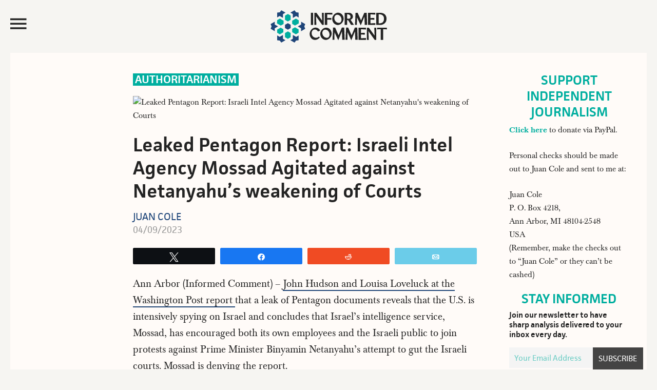

--- FILE ---
content_type: text/html; charset=UTF-8
request_url: https://www.juancole.com/2023/04/pentagon-netanyahus-weakening.html
body_size: 20722
content:
<!DOCTYPE html>
<html lang="en-US">
<head >
<meta charset="UTF-8" />
<meta name="viewport" content="width=device-width, initial-scale=1" /><title>  Leaked Pentagon Report: Israeli Intel Agency Mossad Agitated against Netanyahu&#8217;s weakening of Courts</title><link rel="preload" href="https://media.juancole.com/site/wp-content/themes/juancole2017/images/informed-comment-logo.svg" as="image" fetchpriority="high"><link rel="preload" href="http://img.youtube.com/vi/v_4mQ6Zn7Uc/0.jpg" as="image" fetchpriority="high"><link rel="preload" href="https://media.juancole.com/site/wp-content/themes/juancole2017/fonts/facit_regular-webfont.woff2" as="font" type="font/woff2" crossorigin><link rel="preload" href="https://media.juancole.com/site/wp-content/themes/juancole2017/fonts/facit_semibold-webfont.woff2" as="font" type="font/woff2" crossorigin><link rel="preload" href="https://media.juancole.com/site/wp-content/themes/juancole2017/fonts/Baskerville-Regular-webfont.woff2" as="font" type="font/woff2" crossorigin><link rel="preload" href="https://media.juancole.com/site/wp-content/themes/juancole2017/fonts/Baskerville-Bold-webfont.woff2" as="font" type="font/woff2" crossorigin><style id="perfmatters-used-css">html{font-family:sans-serif;-ms-text-size-adjust:100%;-webkit-text-size-adjust:100%;}body{margin:0;padding:0;}article,aside,details,figcaption,figure,footer,header,main,menu,nav,section,summary{display:block;}template,[hidden]{display:none;}a{background-color:transparent;-webkit-text-decoration-skip:objects;}a:active,a:hover{outline-width:0;}b,strong{font-weight:inherit;}b,strong{font-weight:bolder;}h1{font-size:2em;margin:.67em 0;}small{font-size:80%;}sub,sup{font-size:75%;line-height:0;position:relative;vertical-align:baseline;}sup{top:-.5em;}img{border-style:none;}button,input,optgroup,select,textarea{font:inherit;margin:0;}button,input{overflow:visible;}button,html [type="button"],[type="reset"],[type="submit"]{-webkit-appearance:button;}button::-moz-focus-inner,[type="button"]::-moz-focus-inner,[type="reset"]::-moz-focus-inner,[type="submit"]::-moz-focus-inner{border-style:none;padding:0;}button:-moz-focusring,[type="button"]:-moz-focusring,[type="reset"]:-moz-focusring,[type="submit"]:-moz-focusring{outline:1px dotted ButtonText;}[type="checkbox"],[type="radio"]{box-sizing:border-box;padding:0;}[type="number"]::-webkit-inner-spin-button,[type="number"]::-webkit-outer-spin-button{height:auto;}[type="search"]{-webkit-appearance:textfield;outline-offset:-2px;}[type="search"]::-webkit-search-cancel-button,[type="search"]::-webkit-search-decoration{-webkit-appearance:none;}::-webkit-input-placeholder{color:#00ae9f;opacity:.54;}::-webkit-file-upload-button{-webkit-appearance:button;font:inherit;}html,input[type="search"]{-webkit-box-sizing:border-box;-moz-box-sizing:border-box;box-sizing:border-box;}*,*:before,*:after{box-sizing:inherit;}.footer-newsletter .tnp-subscription input::-webkit-input-placeholder{color:#fff;opacity:1;}.footer-newsletter .tnp-subscription input::-moz-placeholder{color:#fff;opacity:1;}.footer-newsletter .tnp-subscription input::-ms-input-placeholder{color:#fff;opacity:1;}.footer-newsletter .tnp-subscription input::-moz-placeholder{color:#fff;opacity:1;}.author-box:before,.clear:before,.clearfix:before,.entry:before,.entry-content:before,.footer-widgets:before,.nav-primary:before,.nav-secondary:before,.pagination:before,.site-container:before,.site-footer:before,.site-header:before,.site-inner:before,.widget:before,.malinky-load-more:before,.wrap:before{content:" ";display:table;}.author-box:after,.clear:after,.clearfix:after,.entry:after,.entry-content:after,.footer-widgets:after,.nav-primary:after,.nav-secondary:after,.pagination:after,.site-container:after,.site-footer:after,.site-header:after,.site-inner:after,.widget:after,.malinky-load-more:after,.wrap:after{clear:both;content:" ";display:table;}html{font-size:62.5%;}@font-face{font-family:"facit";src:url("https://media.juancole.com/site/wp-content/themes/juancole2017/fonts/facit_bold-webfont.woff2") format("woff2");font-weight:700;font-style:normal;}@font-face{font-family:"facit";src:url("https://media.juancole.com/site/wp-content/themes/juancole2017/fonts/facit_semibold-webfont.woff2") format("woff2");font-weight:600;font-style:normal;}@font-face{font-family:"facit";src:url("https://media.juancole.com/site/wp-content/themes/juancole2017/fonts/facit_regular-webfont.woff2") format("woff2");font-weight:400;font-style:normal;}@font-face{font-family:"baskerville";src:url("https://media.juancole.com/site/wp-content/themes/juancole2017/fonts/Baskerville-Regular-webfont.woff2") format("woff2");font-weight:400;font-style:normal;}@font-face{font-family:"baskerville";src:url("https://media.juancole.com/site/wp-content/themes/juancole2017/fonts/Baskerville-Italic-webfont.woff2") format("woff2");font-weight:normal;font-style:italic;}@font-face{font-family:"baskerville";src:url("https://media.juancole.com/site/wp-content/themes/juancole2017/fonts/Baskerville-Bold-webfont.woff2") format("woff2");font-weight:700;font-style:normal;}@font-face{font-family:"baskerville";src:url("https://media.juancole.com/site/wp-content/themes/juancole2017/fonts/Baskerville-BoldItalic-webfont.woff2") format("woff2");font-weight:700;font-style:italic;}@font-face{font-family:"Ionicons-Optimized";src:url("https://media.juancole.com/site/wp-content/themes/juancole2017/fonts/ionicons.optimized.woff?v=2.0.0") format("woff");font-weight:normal;font-style:normal;}@font-face{font-family:"Ionicons";src:url("https://media.juancole.com/site/wp-content/themes/juancole2017/fonts/ionicons.woff?v=2.0.0") format("woff");font-weight:normal;font-style:normal;}#nav-open:before,#nav-close:before,.navmenu .widget_search:before{font:20px/1 "Ionicons-Optimized";font-weight:400;font-style:normal;font-variant:normal;text-transform:none;vertical-align:top;text-align:center;text-rendering:auto;-webkit-font-smoothing:antialiased;-moz-osx-font-smoothing:grayscale;display:inline-block;width:20px;height:20px;speak:none;}#nav-open:before{content:"";}#nav-close:before{content:"";}.navmenu .widget_search:before{content:"";}i.swp_rss_icon:before{content:"F";}body > div{font-size:1.6rem;}body{background-color:#f6f5f2;color:#232323;font-family:"baskerville",Georgia,serif;font-size:16px;font-size:1.6rem;font-weight:400;line-height:1.625;}#navmenu,.entry-cat,.home .entry-content,.single .entry-header .entry-meta,.home .entry-meta,.widget-title,.widget_fv_jc_donation_widget .inner-text-wrapper,.entry-footer,.author-box,.comment-header,.home-sidebar,.malinky-load-more a,.entry-header .entry-meta,.site-footer{font-family:"facit",sans-serif;}a,button,input:focus,input[type="button"],input[type="reset"],input[type="submit"],textarea:focus,.button{-webkit-transition:all .1s ease-in-out;-moz-transition:all .1s ease-in-out;-ms-transition:all .1s ease-in-out;-o-transition:all .1s ease-in-out;transition:all .1s ease-in-out;}::-moz-selection{background-color:#232323;color:#fff;}::selection{background-color:#232323;color:#fff;}a{color:#00ae9f;text-decoration:none;}a img{margin-bottom:-4px;}a:focus,a:hover{color:#232323;}.entry-content p a{border-bottom:2px solid #214677;color:#232323;}.entry-content p a:hover{border-bottom:2px solid transparent;color:#214677;}p{margin:0 0 24px;padding:0;}strong{font-weight:600;}ol,ul{margin:0;padding:0;}.left{float:left;}h1,h2,h3,h4,h5,h6{color:#232323;font-family:"facit",sans-serif;font-weight:600;line-height:1.2;margin:0 0 16px;}h1{font-size:36px;font-size:3.6rem;}h2{font-size:30px;font-size:3rem;}h3{font-size:24px;font-size:2.4rem;}h6{font-size:16px;font-size:1.6rem;}embed,iframe,img,object,video,.wp-caption{max-width:100%;}img{height:auto;}input,select,textarea{background-color:transparent;border:1px solid #00ae9f;box-shadow:none;color:#00ae9f;font-size:18px;font-size:1.8rem;font-family:"facit",sans-serif;padding:8px;width:100%;font-weight:400;}input[type="checkbox"],input[type="radio"],input[type="image"]{width:auto;}input:focus,textarea:focus{border:1px solid #999;outline:none;}::-moz-placeholder{color:#00ae9f;opacity:1;}::-webkit-input-placeholder{color:#00ae9f;}button,input[type="button"],input[type="reset"],input[type="submit"],.button,a.button,.entry-content .button,.entry-content .edd-submit.button.blue{background-color:#00ae9f;border:none;border-radius:0;box-shadow:none;color:#fff;cursor:pointer;font-family:"facit",sans-serif;font-size:24px;font-size:2.4rem;line-height:1;padding:14px;text-transform:uppercase;white-space:normal;width:auto;}button:focus,input:focus[type="button"],input:focus[type="reset"],input:focus[type="submit"],.button:focus,a.button:focus,.entry-content .button:focus,button:hover,input:hover[type="button"],input:hover[type="reset"],input:hover[type="submit"],.button:hover,a.button:hover,.entry-content .button:hover{background-color:#000;color:#fff;}.site-container button:disabled,.site-container button:disabled:hover,.site-container input:disabled,.site-container input:disabled:hover,.site-container input[type="button"]:disabled,.site-container input[type="button"]:disabled:hover,.site-container input[type="reset"]:disabled,.site-container input[type="reset"]:disabled:hover,.site-container input[type="submit"]:disabled,.site-container input[type="submit"]:disabled:hover{background-color:#ddd;border-width:0;color:#565656;cursor:not-allowed;}input[type="search"]::-webkit-search-cancel-button,input[type="search"]::-webkit-search-results-button{display:none;}.screen-reader-shortcut,.screen-reader-text,.screen-reader-text span{border:0;clip:rect(0,0,0,0);height:1px;overflow:hidden;position:absolute !important;width:1px;word-wrap:normal !important;}.genesis-nav-menu .search input[type="submit"]:focus,.screen-reader-shortcut:focus,.screen-reader-text:focus,.widget_search input[type="submit"]:focus{clip:auto !important;display:block;font-size:1em;font-weight:bold;height:auto;padding:20px 23px;text-decoration:none;width:auto;z-index:100000;}.screen-reader-shortcut:focus,.screen-reader-text:focus{background-color:#fff;}.site-container{width:100%;max-width:1600px;margin:0 auto;}.site-container-wrap{margin:0 auto 60px auto;padding:0 20px;}.site-inner{clear:both;}.content{float:right;width:76.5%;}.content-sidebar .content,.content-sidebar-sidebar .content{float:left;}.page-template-default .site-inner,.single .site-inner{background-color:#fffbf8;}.sidebar-primary{float:right;width:22%;}body:not(.home) .sidebar-primary{padding-top:40px;padding-right:30px;}.sidebar-primary .widget-title{text-align:center;}.sidebar-primary .tnp-field-email{width:70%;float:left;}.sidebar-primary .tnp-subscription input[type="email"]{padding:5px 10px;height:40px;}.sidebar-primary .tnp-field-button{width:30%;float:right;}div.tnp-subscription,form.tnp-subscription{display:block;margin:1em auto;max-width:500px;width:100%;}.tnp-subscription div.tnp-field{margin-bottom:.7em;border:0;padding:0;}.tnp-subscription label{display:block;color:inherit;font-weight:normal;line-height:normal;padding:0;margin:0;margin-bottom:.25em;font-size:.9em;}.tnp-subscription input[type=text],.tnp-subscription input[type=email],.tnp-subscription input[type=submit],.tnp-subscription select,.tnp-subscription textarea{width:100%;padding:.7em;display:block;border:1px;color:#444;border-color:#ddd;background-color:#f4f4f4;background-image:none;text-shadow:none;font-size:1em;margin:0;line-height:normal;box-sizing:border-box;}.tnp-subscription input.tnp-submit{background-color:#444;color:#fff;width:auto;height:auto;margin:0;display:inline-block;}.avatar{border-radius:50%;float:left;}.alignleft .avatar{margin-right:24px;}.alignright .avatar{margin-left:24px;}.search-form{overflow:hidden;position:relative;}.genesis-nav-menu .search input[type="submit"],.widget_search input[type="submit"]{border:0;clip:rect(0,0,0,0);height:1px;margin:-1px;padding:0;position:absolute;right:0;top:0;width:1px;}a.alignnone,img.alignnone{margin-bottom:20px;}.alignleft{float:left;text-align:left;}.alignright{float:right;text-align:right;}a.alignleft,a.alignnone,a.alignright{max-width:100%;}a.alignnone{display:inline-block;}a.alignleft,img.alignleft,.wp-caption.alignleft{margin:0 24px 16px 0;}a.alignright,img.alignright,.wp-caption.alignright{margin:0 0 24px 16px;}.archive-description,.author-box{margin:0;overflow:hidden;padding:20px 0;}.single .author-box{border-top:2px solid #00ae9f;border-bottom:2px solid #00ae9f;padding:20px 0;font-size:22px;font-size:2.2rem;}.title.author-name{font-weight:600;color:#1f467a;}.author-box h3{font-size:28px;font-size:2.8rem;}.author-box .left{width:120px;margin-right:24px;}.author-box .author-text{margin-left:144px;max-width:520px;}.author-box p{margin-bottom:0;}.author-box .avatar{margin-right:24px;}.entry-title{font-size:36px;font-size:3.6rem;line-height:1.2;}.single .entry-title{font-size:48px;font-size:4.8rem;}.entry-title a,.sidebar .widget-title a{color:#232323;}.entry-title a:focus,.entry-title a:hover{color:#00ae9f;}.widget-title{color:#00ae9f;font-size:26px;font-size:2.6rem;font-weight:600;margin-top:-2px;margin-bottom:6px;line-height:1.2;text-transform:uppercase;}.widget{word-wrap:break-word;}.genesis-skip-link{margin:0;}.genesis-skip-link li{height:0;width:0;list-style:none;}:focus{color:#333;outline:#ccc solid 1px;}.site-header{-webkit-transition:all .3s ease-in-out;-moz-transition:all .3s ease-in-out;transition:all .3s ease-in-out;}.site-header .wrap{padding:20px;-webkit-transition:all .3s ease-in-out;-moz-transition:all .3s ease-in-out;transition:all .3s ease-in-out;max-width:1600px;margin:0 auto;}.navmenu-toggle{float:left;width:20%;cursor:pointer;}.navmenu-toggle:hover{color:#00ae9f;}.nav-toggle{font-size:40px;color:#232323;display:block;max-height:51px;}#nav-open:before,#nav-close:before{font-size:42px;line-height:52px;}.title-area{float:left;width:60%;text-align:center;max-height:107px;}.site-title{font-weight:600;font-size:48px;font-size:4.8rem;line-height:1;margin:0;text-transform:uppercase;}.site-title a,.site-title a:focus,.site-title a:hover{color:#232323;}.site-description{color:#999;font-size:16px;font-size:1.6rem;font-weight:400;letter-spacing:2px;line-height:1;margin:10px 0 0;text-transform:uppercase;display:none;}.navmenu-hotspot{position:fixed;top:0;left:0;z-index:300;width:15px;height:100vh;}.navmenu-header{padding:20px;}#navmenu{position:fixed;top:0;left:-300px;right:auto;z-index:9999;background-color:#00ae9f;padding:0;height:100%;width:300px;overflow-x:hidden;transition:.4s;font-weight:600;font-size:22px;font-size:2.2rem;}#navmenu a{display:block;transition:.3s;text-decoration:none;color:#242424;}#navmenu a:hover,.navmenu-wrap .menu a:hover{color:#00ae9f;}#navmenu .about-menu a:hover{color:#fffbf8;}.navmenu li{list-style-type:none;}.navmenu-header,.navmenu-body{background-color:#fffbf8;}.navmenu-body{padding:0 20px 20px;text-transform:uppercase;display:block;transition:.25s;width:300px;}.about-menu{padding:20px 20px 0;}#navmenu .about-menu a{color:#fffef9;}#navmenu .about-menu a:hover{color:#242424;}.navmenu .widget_search{margin-bottom:14px;padding-left:48px;transition:.25s;}.navmenu .widget_search:before{font-family:"Ionicons-Optimized";color:#232323;float:left;margin:24px 0 0 -40px;font-size:40px;-moz-transform:scaleX(-1);-o-transform:scaleX(-1);-webkit-transform:scaleX(-1);transform:scaleX(-1);filter:FlipH;}.navmenu input[type="search"]{border:none;-webkit-box-shadow:none;-moz-box-shadow:none;box-shadow:none;background-color:#efefef;font-weight:400;font-size:16px;font-size:1.6rem;}#navmenu .simple-social-icons ul li a,#navmenu .simple-social-icons ul li a:hover,#navmenu .simple-social-icons ul li a:focus{color:#00ae9f;font-size:22px;}.navmenu .simple-social-icons ul li{float:left;list-style-type:none;width:1.8em;}.widget.simple-social-icons{margin-bottom:6px;}.simple-social-icons ul li a{font-size:22px;font-size:2.2rem;}.navmenu-footer{color:#fffef9;font-weight:400;font-size:16px;font-size:1.6rem;padding:20px;display:block;transition:.25s;width:300px;}.header-image .site-description,.header-image .site-title a{display:block;text-indent:-9999px;height:0;margin:0;}.header-image .site-title a{background-position:top center !important;background-size:contain !important;display:block;width:250px;height:63px;margin:0 auto;-webkit-transition:all .3s ease-in-out;-moz-transition:all .3s ease-in-out;transition:all .3s ease-in-out;}.widget-area{word-wrap:break-word;}.site-header .header-widget-area{float:right;text-align:right;width:20%;}.site-header .header-widget-area p:last-child{margin-bottom:0;}.site-header .widget-area li{list-style-type:none;}.site-header .search-form{float:right;margin:24px 5px 0 0;width:100%;}.fv-ga4-popular-posts ul{list-style-type:none;}.swp_popular_post,.fv-ga4-popular-posts ul li{counter-increment:popular-count;font-size:20px;font-size:2rem;font-weight:600;margin:0 0 20px;padding:1px 7px;background-color:#fdf9f5;}.swp_popular_post b,.fv-ga4-popular-posts ul li a{font-weight:600;}.widget .swp_popular_post a.swp_popularity,.fv-ga4-popular-posts ul li a{line-height:1.2;padding:7px 0 7px 36px;display:block;margin:20px 0;}.swp_popular_post a:before,.fv-ga4-popular-posts ul li a:before{content:counter(popular-count);display:block;float:left;width:30px;height:30px;font-weight:600;font-size:36px;font-size:3.6rem;line-height:38px;margin-left:-32px;color:#1f467a;}.menu .menu-item:focus{position:static;}.fv-list-of-posts .entry-title{padding:0;font-size:23px;font-size:2.3rem;}.fv-list-of-posts .entry-content,.fv-list-of-posts .entry-meta{padding:0;}.entry-cat{position:absolute;top:0;left:0;background-color:#00ae9f;font-size:14px;font-size:1.4rem;text-transform:uppercase;font-weight:600;}.single .entry-cat,.latest-posts .entry-cat,.home-two .entry-cat{position:relative;background-color:transparent;}.single .entry-cat{background-color:#00ae9f;color:#fff;font-size:22px;font-size:2.2rem;display:inline-block;margin-bottom:20px;line-height:1.2;vertical-align:top;}.entry-cat a{line-height:1;padding:5px 8px 4px;display:block;color:#fff;}.single .featured-image-class{padding-bottom:20px;}.featured-image-class img.alignnone{margin-bottom:0;}.single .entry-cat a{padding:1px 4px;color:#fff;}.entry-author{text-transform:uppercase;}.entry-author-name{color:#1f467a;}.entry{border-bottom:1px solid #e3e3e3;padding:40px;}.single .entry{border-bottom:0;}.entry-content ol,.entry-content p,.entry-content ul,.quote-caption{margin-bottom:26px;}.entry-content ol,.entry-content ul{margin-left:40px;}.entry-content ul li{list-style-type:disc;}.entry-content ol ol,.entry-content ul ul{margin-bottom:0;}.entry-content .search-form{margin-bottom:40px;width:50%;}.entry-meta{color:#999;font-size:17px;font-size:1.7rem;font-weight:500;text-transform:capitalize;}.single .entry-header .entry-meta{margin-bottom:0;}.single .fv-list-of-posts .entry-title,.entry.page .entry-title{font-size:38px;font-size:3.8rem;}.single .entry-author{font-size:20px;font-size:2rem;font-weight:400;line-height:1.2;clear:both;display:block;text-transform:uppercase;}.single .entry-time{font-size:18px;font-size:1.8rem;font-weight:400;color:#999;}aside.floating-donation-mobile{position:sticky;bottom:0;max-width:100%;transition:opacity 1s ease-in-out;}aside.floating-donation-mobile img{display:block;}@media only screen and (min-width: 480px){aside.floating-donation-mobile{display:none;}}.entry-header .entry-meta{margin-bottom:24px;}.entry-footer .entry-meta{border-top:1px dotted #e3e3e3;margin:0 -40px;padding:32px 0 8px;}.entry-categories,.entry-tags{display:block;}.after-entry{padding:20px;}.single .entry-content,.entry.page .entry-content{font-family:"baskerville",Georgia,serif;font-size:20px;font-size:2rem;}.entry.page .entry-content,.page-template-default .content .entry,.single .content .entry,.single .author-box,.single .footer-ad,.entry-comments,.juanc-after-author-box{max-width:750px;margin:0 0 24px auto;}.entry.page .entry-content,.page-template-default .content .entry .entry-content,.single .content .entry .entry-content{max-width:680px;}.after-entry li,.news-pro-home .content li,.sidebar li{list-style-type:none;margin-bottom:12px;padding-bottom:12px;word-wrap:break-word;}.after-entry li ul,.news-pro-home .content li ul,.sidebar li ul{border-top:1px dotted #e3e3e3;margin-top:12px;padding-top:12px;}.after-entry ul > li:last-child,.news-pro-home .content ul > li:last-child,.sidebar ul > li:last-child{border-bottom:none;margin-bottom:0;padding-bottom:0;}.after-entry .widget,.news-pro-home .content .widget{padding-bottom:20px;}.sidebar .widget{padding:0 5px 20px;}.site-footer{background-color:#00ae9f;border-top:1px solid #00ae9f;color:#efefef;font-size:14px;font-size:1.4rem;padding:20px 0;text-align:center;}.site-footer a{color:#efefef;}.site-footer a:focus,.site-footer a:hover{color:#f00;}.site-footer img{display:block;clear:both;margin:0 auto 10px;}.site-footer p{margin-bottom:0;opacity:.5;}.footer-newsletter{text-align:center;font-family:"facit",sans-serif;background-color:#00ae9f;color:#fff;padding:10px 10px 20px;}.footer-newsletter .tnp-subscription{max-width:100%;margin:0;text-align:left;}.footer-newsletter span{display:block;font-size:32px;font-size:3.2rem;margin:0 0 10px;}.footer-newsletter .tnp-subscription form{text-align:center;display:block;}.footer-newsletter .tnp-subscription label{display:inline-block;font-weight:400;font-size:18px;font-size:1.8rem;text-transform:uppercase;}.footer-newsletter .tnp-subscription div.tnp-field{display:inline-block;margin:0 10px;}.footer-newsletter .tnp-subscription input[type=text],.footer-newsletter .tnp-subscription input[type=email],.footer-newsletter .tnp-subscription input[type=submit]{width:auto;height:auto;padding:7px;display:inline-block;background-color:#00ae9f;color:#fff;font-size:18px;font-size:1.8rem;}.footer-newsletter .tnp-subscription input[type=email]{border-bottom:1px solid #fff;}.footer-newsletter .tnp-subscription input[type=submit]{border:1px solid #fff;}.footer-newsletter .tnp-subscription input[type=submit]{background-color:#00ae9f;}.footer-newsletter .tnp-subscription input[type=submit]:hover{background-color:#fff;color:#00ae9f;}@media only screen and (max-width: 1280px){.single .author-box{margin:0 40px 24px;}}@media only screen and (max-width: 1188px){.site-container-wrap{max-width:100%;}.site-title{margin-top:0;}.fv-list-of-posts .entry-content,.fv-list-of-posts .entry-meta{padding:0 10px;}.fv-list-of-posts .entry-title{font-size:22px;font-size:2.2rem;padding:0 10px;}}@media only screen and (max-width: 1023px){.site-container-wrap{width:100%;}.site-header .title-area,.site-header .widget-area{padding:0;}.header-image .site-title a{background-position:top center !important;}.genesis-nav-menu,.home-top .widget.ui-tabs .entry h2,.site-description,.site-header .title-area,.site-title{text-align:center;}.site-container-wrap{margin:16px auto;}.site-footer{padding:24px;}.content,.content-sidebar .content,.content-sidebar-sidebar .content,.sidebar-sidebar-content .sidebar-primary{border:none;}.content-sidebar .content{margin-bottom:18px;}.fv-list-of-posts .entry-title{font-size:22px;font-size:2.2rem;padding:0 12px;}.fv-list-of-posts .entry-content,.fv-list-of-posts .entry-meta{padding:0 12px;}.entry.page .entry-content,.page-template-default .content .entry,.single .content .entry,.author-box,.entry-comments{max-width:750px;margin:0 auto 24px;}.entry-footer .entry-meta{margin:0;}.single .author-box{max-width:660px;}}@media only screen and (max-width: 940px){.content,.content-sidebar-sidebar .content,.content-sidebar-sidebar .content-sidebar-wrap,.sidebar-content-sidebar .content,.sidebar-content-sidebar .content-sidebar-wrap,.sidebar-primary,.sidebar-secondary,.sidebar-sidebar-content .content,.sidebar-sidebar-content .content-sidebar-wrap,.site-inner,.wrap{width:100%;}.content-sidebar .content,.content-sidebar-sidebar .content{float:none;}.sidebar-primary{float:none;max-width:300px;margin:0 auto;}}@media only screen and (max-width: 768px){.footer-newsletter .tnp-subscription div.tnp-field{display:block;margin:0 10px 10px;}.footer-newsletter .tnp-subscription label{display:block;}.title-area{width:50%;}.navmenu-toggle,.site-header .header-widget-area{width:25%;}}@media only screen and (max-width: 600px){.header-image .site-title a,.header-image .site-header .site-title a{width:200px;height:56px;}.navmenu-toggle{width:27%;}.title-area{width:46%;}.single .entry-content,.entry.page .entry-content{font-size:21px;font-size:2.1rem;line-height:1.425;}.entry{padding:0;}.entry-title{font-size:26px;font-size:2.6rem;}.fv-list-of-posts .entry-title{font-size:22px;font-size:2.2rem;}}@media only screen and (max-width: 480px){.header-image .site-title a,.header-image .site-header .site-title a{width:150px;height:42px;}#nav-open:before,#nav-close:before{line-height:46px;}.title-area{width:40%;}.navmenu-toggle,.site-header .header-widget-area{width:25%;}.single .fv-list-of-posts .entry-title,.entry.page .entry-title{font-size:24px;font-size:2.4rem;}}@media only screen and (max-width: 425px){.fv-list-of-posts .entry-content p{margin-bottom:12px;}.footer-newsletter span{font-size:24px;font-size:2.4rem;}.single .entry-cat{font-size:17px;font-size:1.7rem;vertical-align:top;}.header-image .site-title a,.header-image .site-header .site-title a{width:130px;height:36px;}h2{font-size:24px;font-size:2.4rem;}.single .author-box{margin-left:12px;margin-right:12px;}.single .author-box{font-size:16px;font-size:1.6rem;}.author-box .left{width:80px;margin-right:12px;}.author-box .author-text{margin-left:96px;}.sidebar-primary .tnp-field-email{width:65%;}.sidebar-primary .tnp-field-button{width:35%;}}@media only screen and (max-width: 380px){.site-container-wrap{padding:0;}.navmenu-toggle,.site-header .header-widget-area{width:22%;}.title-area{width:48%;margin-top:4px;}}@media print{@page{size:auto;margin:20mm 25mm 20mm 25mm;}body{background:none !important;color:#232323;font-size:11pt;letter-spacing:0;margin:0;}.site,.site-header,.hentry,.site-content .entry-header,.site-content .entry-content,.site-content .entry-summary,.site-content .entry-meta,.page-content,.archive-header,.page-header,.site-inner,.contributor-info,.comments-area,.attachment .entry-attachment .attachment,.wrap{width:100%;max-width:100%;overflow:visible;}#site-header img,.nav-primary,.site-content nav,.edit-link,.page-links,.widget-area,.more-link,.post-format-archive-link,.comment-respond,.comment-list .reply,.comment-reply-login,#secondary,#footer-widgets,.site-footer a[rel="nofollow"],.fv-sharing-top,.fv-sharing-bottom,.entry-background{display:none;}.site-header{position:relative;top:0;background-color:transparent;background:none;page-break-after:avoid;}.title-area{padding:10px 0;width:100%;}.site-title a,.entry-meta,.entry-meta a{color:#666;}.site-inner,.page .site-inner,.ambiance-landing.no-featured-image .site-inner,.ambiance-landing .site-inner{margin-top:10px;}.entry-content{font-size:14px;}.entry-content a,.entry-summary a,.page-content a,.comment-content a{text-decoration:none;}.archive .author-box,.archive-description,.page .content,.single .content,.welcome-message .wrap{width:auto;}.site-header,.post-thumbnail,a.post-thumbnail:hover,.site-content .entry-header,.site-footer{background:transparent;}.site-title{float:none;font-size:19pt;}.entry-header{text-align:left;}.entry-title{font-size:38px;}.entry-content p{margin-bottom:15px;}.site-footer,.site-footer a{color:#999;font-size:12px;}}.swp_social_panel.swp_default_full_color a,html body .swp_social_panel.swp_individual_full_color .nc_tweetContainer:hover a,body .swp_social_panel.swp_other_full_color:hover a{color:#fff;}.swp_social_panel.swp_flat_fresh.swp_default_full_color .swp_email,html body .swp_social_panel.swp_flat_fresh.swp_individual_full_color .swp_email:hover,body .swp_social_panel.swp_flat_fresh.swp_other_full_color:hover .swp_email:not(:hover){border:1px solid #6bcce9;}.swp_social_panel.swp_default_full_color .swp_email,html body .swp_social_panel.swp_individual_full_color .swp_email:hover,body .swp_social_panel.swp_other_full_color:hover .swp_email{background:#6bcce9;border:1px solid #3fbde2;}.swp_social_panel.swp_flat_fresh.swp_default_full_color .swp_facebook,html body .swp_social_panel.swp_flat_fresh.swp_individual_full_color .swp_facebook:hover,body .swp_social_panel.swp_flat_fresh.swp_other_full_color:hover .swp_facebook:not(:hover){border:1px solid #1877f2;}.swp_social_panel.swp_default_full_color .swp_facebook,html body .swp_social_panel.swp_individual_full_color .swp_facebook:hover,body .swp_social_panel.swp_other_full_color:hover .swp_facebook{background:#1877f2;border:1px solid #0b5fcc;}.swp_social_panel.swp_flat_fresh.swp_default_full_color .swp_reddit,html body .swp_social_panel.swp_flat_fresh.swp_individual_full_color .swp_reddit:hover,body .swp_social_panel.swp_flat_fresh.swp_other_full_color:hover .swp_reddit:not(:hover){border:1px solid #f04b23;}.swp_social_panel.swp_default_full_color .swp_reddit,html body .swp_social_panel.swp_individual_full_color .swp_reddit:hover,body .swp_social_panel.swp_other_full_color:hover .swp_reddit{background:#f04b23;border:1px solid #d2340e;}.swp_social_panel.swp_flat_fresh.swp_default_full_color .swp_twitter,html body .swp_social_panel.swp_flat_fresh.swp_individual_full_color .swp_twitter:hover,body .swp_social_panel.swp_flat_fresh.swp_other_full_color:hover .swp_twitter:not(:hover){border:1px solid #0d1014;}.swp_social_panel.swp_default_full_color .swp_twitter,html body .swp_social_panel.swp_individual_full_color .swp_twitter:hover,body .swp_social_panel.swp_other_full_color:hover .swp_twitter{background:#0d1014;border:1px solid #000;}.scale-100{transform:scale(1);}.swp_social_panel:not(.nc_floater).scale-100.scale-full_width{width:100 !important;}.scale-full_width{transform-origin:left;}@media print{.swp_social_panel{display:none;opacity:0;visibility:collapse;}}.swp_social_panel{clear:both;display:flex;height:34px;line-height:1;margin-bottom:20px !important;margin-top:20px !important;overflow:hidden;padding:0;align-items:stretch;-webkit-box-align:stretch;-moz-box-align:stretch;-webkit-box-pack:justify;-moz-box-pack:justify;direction:ltr;-ms-flex-align:stretch;-ms-flex-line-pack:center;-ms-flex-pack:justify;flex-wrap:wrap;justify-content:space-between;}.swp_social_panel .nc_tweetContainer a.nc_tweet,.swp_social_panel .nc_tweetContainer.total_shares .swp_count{display:block;display:flex;font-family:Lato,sans-serif;font-size:18px !important;font-weight:bold;height:30px;text-decoration:none;text-decoration:none !important;text-transform:none;flex-flow:row wrap;box-shadow:none;}.swp_social_panel .nc_tweetContainer:not(.total_shares):not(.total_sharesalt){border-radius:2px;cursor:pointer;float:left;font-family:Lato;height:32px;margin:0 5px 3px 5px;min-width:34px;overflow:hidden;text-align:center;transition:all .1s linear;}.swp_social_panel .nc_tweetContainer .spaceManWilly{display:block;width:120px;}.swp_social_panel .swp_share{display:block;float:right;float:left;font-size:14px;font-weight:normal;height:30px;line-height:32px;margin:0 0 0 6px;max-width:none !important;}.swp_social_panel a .swp_count{font-size:14px;}.swp_social_panel a .swp_count:not(.swp_hide){display:inline-block;line-height:32px;margin:0;padding:0 5px;flex:1;}.swp_social_panel a .swp_count.swp_hide{margin:0 auto;width:auto;}.swp_social_panel:not(.nc_floater):not(.swp_social_panelSide){width:100% !important;}.swp_social_panel:not(.swp_social_panelSide){transition:opacity .2s ease-in-out;}.swp_social_panel:not(.swp_social_panelSide) .nc_tweetContainer{flex:1;}.swp_social_panel:not(.swp_social_panelSide) .nc_tweetContainer:nth-child(1){margin-left:0;}.swp_social_panel:not(.swp_social_panelSide) .nc_tweetContainer:nth-last-child(1){margin-right:0;}.swp_social_panel span:before{content:initial !important;}.swp_social_panel .iconFiller{font-size:18px;margin:0 auto;display:block;float:left;height:30px;overflow:hidden;transition:width .1s linear;width:30px;}.swp_social_panel .sw{float:left;height:30px;line-height:32px;margin:1px 5px 0;text-shadow:none !important;width:20px;}div[class*=custom_color][class^=_wrapper]{display:none;}.sw{display:inline-block;font-family:sw-icon-font !important;font-size:inherit;-moz-osx-font-smoothing:grayscale;-webkit-font-smoothing:antialiased;font-style:normal;font-weight:normal;text-rendering:auto;text-transform:none !important;transform:translate(0,0);-webkit-transform:translate(0,0);-moz-transform:translate(0,0);-ms-transform:translate(0,0);-o-transform:translate(0,0);transform:translate(0,0);}.sw:before{display:block !important;}i.swp_email_icon:before{content:"i";}i.swp_facebook_icon:before{content:"k";}i.swp_reddit_icon:before{content:"E";}i.swp_twitter_icon:before{content:"N";}.swp-content-locator{display:none !important;margin:0 !important;}</style>
<meta name='robots' content='max-image-preview:large' />
	<script>(function(){var i=document.createElement('img'),t=new Date().toISOString().split('T')[0],b=atob('aHR0cHM6Ly93d3cuanVhbmNvbGUuY29tL3NpdGUvd3AtaW5jbHVkZXMvaW1hZ2VzL2JsYW5rLmdpZg==');i.src=b+'?hit='+t;document.addEventListener('DOMContentLoaded',function(){document.body.appendChild(i);})})();</script>
	
<!-- Social Warfare v100.4.5.6.tracking.2.floatingclass.5 https://warfareplugins.com - BEGINNING OF OUTPUT -->
<meta property="og:description" content="Ann Arbor (Informed Comment) - John Hudson and Louisa Loveluck at the Washington Post report that a leak of Pentagon documents reveals that the U.S. is intensively spying on Israel and concludes that Israel's intelligence service, Mossad, has encouraged both its own employees and the Israeli public to join protests against Prime Minister Binyamin Netanyahu's attempt to gut the Israeli courts. Mossad is denying the report. They quote the document as saying that the intelligence agency leaders “advocated for Mossad officials and Israeli citizens to protest the new Israeli Government’s proposed judicial reforms, including several explicit calls to action that">
<meta property="og:title" content="Leaked Pentagon Report: Israeli Intel Agency Mossad Agitated against Netanyahu's weakening of Courts">
<meta property="fb:app_id" content="529576650555031">
<meta property="og:type" content="article">
<meta property="og:url" content="https://www.juancole.com/2023/04/pentagon-netanyahus-weakening.html">
<meta property="og:site_name" content="Informed Comment">
<meta property="article:published_time" content="2023-04-09T01:54:36-04:00">
<meta property="article:modified_time" content="2023-04-09T01:59:54-04:00">
<meta property="og:updated_time" content="2023-04-09T01:59:54-04:00">
<meta name="twitter:title" content="Leaked Pentagon Report: Israeli Intel Agency Mossad Agitated against Netanyahu's weakening of Courts">
<meta name="twitter:description" content="Ann Arbor (Informed Comment) - John Hudson and Louisa Loveluck at the Washington Post report that a leak of Pentagon documents reveals that the U.S. is intensively spying on Israel and concludes that Israel's intelligence service, Mossad, has encouraged both its own employees and the Israeli public to join protests against Prime Minister Binyamin Netanyahu's attempt to gut the Israeli courts. Mossad is denying the report. They quote the document as saying that the intelligence agency leaders “advocated for Mossad officials and Israeli citizens to protest the new Israeli Government’s proposed judicial reforms, including several explicit calls to action that">
<meta name="twitter:site" content="@jricole">
<meta name="twitter:creator" content="@jricole">
<meta name="twitter:card" content="summary">
<style>
	@font-face {
		font-family: "sw-icon-font";
		src:url("https://www.juancole.com/site/wp-content/plugins/social-warfare/assets/fonts/sw-icon-font.eot?ver=100.4.5.6.tracking.2.floatingclass.5");
		src:url("https://www.juancole.com/site/wp-content/plugins/social-warfare/assets/fonts/sw-icon-font.eot?ver=100.4.5.6.tracking.2.floatingclass.5#iefix") format("embedded-opentype"),
		url("https://media.juancole.com/site/wp-content/plugins/social-warfare/assets/fonts/sw-icon-font.woff?ver=100.4.5.6.tracking.2.floatingclass.5") format("woff"),
		url("https://media.juancole.com/site/wp-content/plugins/social-warfare/assets/fonts/sw-icon-font.ttf?ver=100.4.5.6.tracking.2.floatingclass.5") format("truetype"),
		url("https://media.juancole.com/site/wp-content/plugins/social-warfare/assets/fonts/sw-icon-font.svg?ver=100.4.5.6.tracking.2.floatingclass.5#1445203416") format("svg");
		font-weight: normal;
		font-style: normal;
		font-display:block;
	}
</style>
<!-- Social Warfare v100.4.5.6.tracking.2.floatingclass.5 https://warfareplugins.com - END OF OUTPUT -->

<link rel="alternate" type="application/rss+xml" title="Informed Comment &raquo; Feed" href="https://www.juancole.com/feed" />
<link rel="stylesheet" id="news-pro-css" type="text/css" media="all" data-pmdelayedstyle="https://media.juancole.com/site/wp-content/themes/juancole2017/style.css?ver=1768389121">
<style id='news-pro-inline-css' type='text/css'>


		.footer-widgets a:focus,
		.footer-widgets a:hover,
		.site-footer a:focus,
		.site-footer a:hover {
			color: #00b08c;
		}

		

		button:focus,
		button:hover,
		input:focus[type="button"],
		input:focus[type="reset"],
		input:focus[type="submit"],
		input:hover[type="button"],
		input:hover[type="reset"],
		input:hover[type="submit"],
		.archive-pagination li a:focus,
		.archive-pagination li a:hover,
		.archive-pagination li.active a,
		.button:focus,
		.button:hover,
		.enews-widget input[type="submit"],
		.entry-content .button:focus,
		.entry-content .button:hover,
		.home-top .ui-tabs ul.ui-tabs-nav li.ui-tabs-active a {
			background-color: #00b08c;
			color: #000000;
		}
		
</style>
<link rel="stylesheet" id="social_warfare-css" type="text/css" media="all" data-pmdelayedstyle="https://media.juancole.com/site/wp-content/plugins/social-warfare/assets/css/style.min.css?ver=100.4.5.6.tracking.2.floatingclass.5">
<script type="pmdelayedscript" id="utils-js-extra" data-perfmatters-type="text/javascript" data-cfasync="false" data-no-optimize="1" data-no-defer="1" data-no-minify="1">
/* <![CDATA[ */
var userSettings = {"url":"\/site\/","uid":"0","time":"1768586366","secure":"1"};
/* ]]> */
</script>
<script type="pmdelayedscript" src="https://media.juancole.com/site/wp-includes/js/utils.min.js?ver=6.5.7" id="utils-js" data-perfmatters-type="text/javascript" data-cfasync="false" data-no-optimize="1" data-no-defer="1" data-no-minify="1"></script>
<script type="pmdelayedscript" src="https://media.juancole.com/site/wp-includes/js/jquery/jquery.min.js?ver=3.7.1" id="jquery-core-js" data-perfmatters-type="text/javascript" data-cfasync="false" data-no-optimize="1" data-no-defer="1" data-no-minify="1"></script>
<script type="pmdelayedscript" src="https://media.juancole.com/site/wp-includes/js/jquery/jquery-migrate.min.js?ver=3.4.1" id="jquery-migrate-js" data-perfmatters-type="text/javascript" data-cfasync="false" data-no-optimize="1" data-no-defer="1" data-no-minify="1"></script>
<!--[if lt IE 9]>
<script type="text/javascript" src="https://media.juancole.com/site/wp-content/themes/genesis/lib/js/html5shiv.js?ver=3.7.3" id="html5shiv-js"></script>
<![endif]-->

<script type='application/ld+json'>{"@context":"https:\/\/schema.org","@type":"NewsArticle","headline":"Leaked Pentagon Report: Israeli Intel Agency Mossad Agitated against Netanyahu&#8217;s weakening of Courts","description":"Ann Arbor (Informed Comment) - John Hudson and Louisa Loveluck at the Washington Post report that a leak of Pentagon...","image":[false],"datePublished":"2023-04-09T01:54:36-04:00","dateModified":"2023-04-09T01:59:54-04:00","author":[{"@type":"Person","name":"Juan Cole","url":"https:\/\/www.juancole.com\/author\/jcedit"}],"publisher":{"@type":"Organization","name":"Informed Comment","url":"https:\/\/www.juancole.com"}}</script>
<meta name="keywords" content="authoritarianism,featured,iran,israel,israel/ palestine" />
<link rel="canonical" href="https://www.juancole.com/2023/04/pentagon-netanyahus-weakening.html" />
  <meta property="og:title" content="Leaked Pentagon Report: Israeli Intel Agency Mossad Agitated against Netanyahu&#8217;s weakening of Courts" />
  <meta property="og:type" content="blog" />
  <meta property="og:description" content="Ann Arbor (Informed Comment) - John Hudson and Louisa Loveluck at the Washington Post report that a leak of Pentagon &amp;hellip;" />
    <meta property="og:url" content="https://www.juancole.com/2023/04/pentagon-netanyahus-weakening.html" />
  <meta property="og:site_name" content="Informed Comment" />
  <meta name="twitter:title" content="Leaked Pentagon Report: Israeli Intel Agency Mossad Agitated against Netanyahu&#8217;s weakening of Courts" />
  <meta name="twitter:card" content="summary" />
  <meta name="twitter:description" content="Ann Arbor (Informed Comment) - John Hudson and Louisa Loveluck at the Washington Post report that a leak of Pentagon &amp;hellip;" />
    <meta name="twitter:url" content="https://www.juancole.com/2023/04/pentagon-netanyahus-weakening.html" />
        <meta name="twitter:site" content="https://twitter.com/infcomment?lang=en" />
    
<style>form .message-textarea {display: none !important; }</style>
<link rel="icon" href="https://www.juancole.com/site/wp-content/themes/juancole2017/images/favicon.ico" />
<link rel="pingback" href="https://www.juancole.com/site/xmlrpc.php" />
<style type="text/css">.site-title a { background: url(https://media.juancole.com/site/wp-content/themes/juancole2017/images/informed-comment-logo.svg) no-repeat !important; }</style>
<link rel="canonical" href="https://www.juancole.com/2023/04/pentagon-netanyahus-weakening.html" />
		<style>
			.algolia-search-highlight {
				background-color: #fffbcc;
				border-radius: 2px;
				font-style: normal;
			}
		</style>
		<style type="text/css" id="custom-background-css">
body.custom-background { background-color: #f6f5f2; }
</style>
	<noscript><style>.perfmatters-lazy[data-src]{display:none !important;}</style></noscript><style>.perfmatters-lazy-youtube{position:relative;width:100%;max-width:100%;height:0;padding-bottom:56.23%;overflow:hidden}.perfmatters-lazy-youtube img{position:absolute;top:0;right:0;bottom:0;left:0;display:block;width:100%;max-width:100%;height:auto;margin:auto;border:none;cursor:pointer;transition:.5s all;-webkit-transition:.5s all;-moz-transition:.5s all}.perfmatters-lazy-youtube img:hover{-webkit-filter:brightness(75%)}.perfmatters-lazy-youtube .play{position:absolute;top:50%;left:50%;right:auto;width:68px;height:48px;margin-left:-34px;margin-top:-24px;background:url(https://media.juancole.com/site/wp-content/plugins/perfmatters/img/youtube.svg) no-repeat;background-position:center;background-size:cover;pointer-events:none;filter:grayscale(1)}.perfmatters-lazy-youtube:hover .play{filter:grayscale(0)}.perfmatters-lazy-youtube iframe{position:absolute;top:0;left:0;width:100%;height:100%;z-index:99}</style></head>
<body class="post-template-default single single-post postid-211240 single-format-standard custom-background header-image content-sidebar" itemscope itemtype="https://schema.org/WebPage"><header class="site-header" itemscope itemtype="https://schema.org/WPHeader"><div class="wrap">	<div class="navmenu-toggle"><span id="nav-open" class="nav-toggle" onclick="openNav()"></span></div>
<div class="title-area"><p class="site-title" itemprop="headline"><a href="https://www.juancole.com/"><img data-perfmatters-preload src="https://media.juancole.com/site/wp-content/themes/juancole2017/images/informed-comment-logo.svg" alt="Informed Comment Homepage" width="300" height="83" fetchpriority="high"></a></p><p class="site-description screen-reader-text" itemprop="description">Thoughts on the Middle East, History and Religion</p></div><div class="widget-area header-widget-area"><h2 class="genesis-sidebar-title screen-reader-text">Header Right</h2><section id="text-47" class="widget-odd widget-last widget-first widget-1 widget widget_text"><div class="widget-wrap">			<div class="textwidget"></div>
		</div></section>
</div>	<div id="navmenu" class="navmenu">
			<div class="navmenu-hotspot"></div>
		<div class="navmenu-header">
			<div class="navmenu-header_inner">
				<div class="navmenu-wrap">
				<a href="javascript:void(0)" onclick="closeNav()" id="nav-close" class="nav-close-button"><span class="nav-toggle"></span></a>
				</div>
			</div>
		</div>
		<div class="navmenu-body">
		<nav class="navmenu-wrap">
			<div class="widget-area"><section id="search-2" class="widget-odd widget-first widget-1 widget widget_search"><div class="widget-wrap"><form class="search-form" itemprop="potentialAction" itemscope itemtype="https://schema.org/SearchAction" method="get" action="https://www.juancole.com/" role="search"><meta itemprop="target" content="https://www.juancole.com/?s={s}"/><label class="search-form-label screen-reader-text" for="searchform-6969cf9f26cef5.90083703">Search Informed Comment</label><input itemprop="query-input" type="search" name="s" id="searchform-6969cf9f26cef5.90083703" placeholder="Search Informed Comment" /><input type="submit" value="Search" /></form></div></section>
<section id="simple-social-icons-2" class="widget-even widget-2 widget simple-social-icons"><div class="widget-wrap"><ul class="alignleft"><li class="ssi-facebook"><a href="https://www.facebook.com/informedcomment/" target="_blank" rel="noopener noreferrer"><i class="sw swp_facebook_icon"></i></a></li><li class="ssi-twitter"><a href="https://twitter.com/infcomment" target="_blank" rel="noopener noreferrer"><i class="sw swp_twitter_icon"></i></a></li><li class="ssi-email"><a href="http://www.juancole.com/feed/subscription" target="_blank" rel="noopener noreferrer"><i class="sw swp_email_icon"></i></a></li><li class="ssi-rss"><a href="http://www.juancole.com/feed/" target="_blank" rel="noopener noreferrer"><i class="sw swp_rss_icon"></i></a></li></ul></div></section>
<section id="nav_menu-2" class="widget-odd widget-last widget-3 widget widget_nav_menu"><div class="widget-wrap"><div class="menu-2017-header-menu-container"><ul id="menu-2017-header-menu" class="menu"><li id="menu-item-174701" class="menu-item menu-item-type-taxonomy menu-item-object-category menu-item-174701"><a href="https://www.juancole.com/featured" itemprop="url">Featured</a></li>
<li id="menu-item-174702" class="menu-item menu-item-type-taxonomy menu-item-object-category menu-item-174702"><a href="https://www.juancole.com/us-politics" itemprop="url">US politics</a></li>
<li id="menu-item-174703" class="menu-item menu-item-type-taxonomy menu-item-object-category menu-item-174703"><a href="https://www.juancole.com/mideast" itemprop="url">Middle East</a></li>
<li id="menu-item-174704" class="menu-item menu-item-type-taxonomy menu-item-object-category menu-item-174704"><a href="https://www.juancole.com/environment" itemprop="url">Environment</a></li>
<li id="menu-item-174705" class="menu-item menu-item-type-taxonomy menu-item-object-category menu-item-174705"><a href="https://www.juancole.com/us-foreign-policy" itemprop="url">US Foreign Policy</a></li>
<li id="menu-item-174706" class="menu-item menu-item-type-taxonomy menu-item-object-category menu-item-174706"><a href="https://www.juancole.com/energy" itemprop="url">Energy</a></li>
<li id="menu-item-174707" class="menu-item menu-item-type-taxonomy menu-item-object-category menu-item-174707"><a href="https://www.juancole.com/economy" itemprop="url">Economy</a></li>
<li id="menu-item-174708" class="menu-item menu-item-type-taxonomy menu-item-object-category menu-item-174708"><a href="https://www.juancole.com/international/politics" itemprop="url">Politics</a></li>
</ul></div></div></section>
</div>		</nav>
		</div>
			<div class="about-menu"><ul id="menu-2013-footer-menu" class="menu"><li id="menu-item-40454" class="menu-item  menu-item-type-post_type menu-item-object-page menu-item-40454"><a href="https://www.juancole.com/about">About</a></li>
<li id="menu-item-174801" class="menu-item menu-item-type-custom menu-item-object-custom menu-item-174801"><a href="/2013" itemprop="url">Archives</a></li>
<li id="menu-item-174800" class="menu-item  menu-item-type-post_type menu-item-object-page menu-item-174800"><a href="https://www.juancole.com/about/freelance-submissions">Submissions</a></li>
</ul></div>		<div class="navmenu-footer">
			<p>&copy; 2026 Informed Comment</p>
		</div>
		
	</div>
<!--menu cached @1768542111.1677 saved 0.009066104888916 seconds --></div></header><div class="site-container"><ul class="genesis-skip-link"><li><a href="#genesis-content" class="screen-reader-shortcut"> Skip to content</a></li><li><a href="#genesis-sidebar-primary" class="screen-reader-shortcut"> Skip to primary sidebar</a></li></ul><div class="site-container-wrap"><div class="site-inner"><div class="content-sidebar-wrap"><main class="content single-content" id="genesis-content"><div class='fv-list-of-posts'><article class="post-211240 post type-post status-publish format-standard category-authoritarianism category-featured category-iran category-israel category-israel-palestine entry" itemscope itemtype="https://schema.org/CreativeWork"><div class="entry-cat"><a href="https://www.juancole.com/authoritarianism">Authoritarianism</a></div><div class="featured-image-class"><img data-perfmatters-preload src="http://img.youtube.com/vi/v_4mQ6Zn7Uc/0.jpg" loading="lazy" alt="Leaked Pentagon Report: Israeli Intel Agency Mossad Agitated against Netanyahu&#039;s weakening of Courts" fetchpriority="high"> </div><header class="entry-header"><h1 class="entry-title" itemprop="headline">Leaked Pentagon Report: Israeli Intel Agency Mossad Agitated against Netanyahu&#8217;s weakening of Courts</h1>
<p class="entry-meta"><span class="entry-author" itemprop="author" itemscope itemtype="https://schema.org/Person"><a href="https://www.juancole.com/author/jcedit" class="entry-author-link" itemprop="url" rel="author"><span class="entry-author-name" itemprop="name">Juan Cole</span></a></span> <time class="entry-time" itemprop="datePublished" datetime="2023-04-09T01:54:36-04:00">04/09/2023</time>  </p></header><div class="entry-content" itemprop="text"><div class="swp_social_panel swp_horizontal_panel swp_flat_fresh  swp_default_full_color swp_other_full_color swp_individual_full_color scale-100 scale-full_width" data-min-width="1100" data-float-color="#ffffff" data-float="bottom" data-float-mobile="bottom" data-transition="slide" data-post-id="211240" ><div class="nc_tweetContainer swp_share_button swp_twitter" data-network="twitter"><a class="nc_tweet swp_share_link" rel="nofollow noreferrer noopener" target="_blank" href="https://twitter.com/intent/tweet?text=Leaked+Pentagon+Report%3A+Israeli+Intel+Agency+Mossad+Agitated+against+Netanyahu%27s+weakening+of+Courts&url=https%3A%2F%2Fwww.juancole.com%2F2023%2F04%2Fpentagon-netanyahus-weakening.html&via=jricole" data-link="https://twitter.com/intent/tweet?text=Leaked+Pentagon+Report%3A+Israeli+Intel+Agency+Mossad+Agitated+against+Netanyahu%27s+weakening+of+Courts&url=https%3A%2F%2Fwww.juancole.com%2F2023%2F04%2Fpentagon-netanyahus-weakening.html&via=jricole"><span class="swp_count swp_hide"><span class="iconFiller"><span class="spaceManWilly"><i class="sw swp_twitter_icon"></i><span class="swp_share">Tweet</span></span></span></span></a></div><div class="nc_tweetContainer swp_share_button swp_facebook" data-network="facebook"><a class="nc_tweet swp_share_link" rel="nofollow noreferrer noopener" target="_blank" href="https://www.facebook.com/share.php?u=https%3A%2F%2Fwww.juancole.com%2F2023%2F04%2Fpentagon-netanyahus-weakening.html" data-link="https://www.facebook.com/share.php?u=https%3A%2F%2Fwww.juancole.com%2F2023%2F04%2Fpentagon-netanyahus-weakening.html"><span class="swp_count swp_hide"><span class="iconFiller"><span class="spaceManWilly"><i class="sw swp_facebook_icon"></i><span class="swp_share">Share</span></span></span></span></a></div><div class="nc_tweetContainer swp_share_button swp_reddit" data-network="reddit"><a class="nc_tweet swp_share_link" rel="nofollow noreferrer noopener" target="_blank" href="https://www.reddit.com/submit?url=https%3A%2F%2Fwww.juancole.com%2F2023%2F04%2Fpentagon-netanyahus-weakening.html" data-link="https://www.reddit.com/submit?url=https%3A%2F%2Fwww.juancole.com%2F2023%2F04%2Fpentagon-netanyahus-weakening.html"><span class="swp_count swp_hide"><span class="iconFiller"><span class="spaceManWilly"><i class="sw swp_reddit_icon"></i><span class="swp_share">Reddit</span></span></span></span></a></div><div class="nc_tweetContainer swp_share_button swp_email" data-network="email"><a class="nc_tweet noPop swp_share_link" rel="nofollow noreferrer noopener" href="mailto:?subject=Leaked%20Pentagon%20Report%3A%20Israeli%20Intel%20Agency%20Mossad%20Agitated%20against%20Netanyahu%27s%20weakening%20of%20Courts&body=Ann%20Arbor%20%28Informed%20Comment%29%20-%20John%20Hudson%20and%20Louisa%20Loveluck%20at%20the%20Washington%20Post%20report%20that%20a%20leak%20of%20Pentagon%20documents%20reveals%20that%20the%20U.S.%20is%20intensively%20spying%20on%20Israel%20and%20concludes%20that%20Israel%27s%20intelligence%20service%2C%20Mossad%2C%20has%20encouraged%20both%20its%20own%20employees%20and%20the%20Israeli%20public%20to%20join%20protests%20against%20Prime%20Minister%20Binyamin%20Netanyahu%27s%20attempt%20to%20gut%20the%20Israeli%20courts.%20Mossad%20is%20denying%20the%20report.%20They%20quote%20the%20document%20as%20saying%20that%20the%20intelligence%20agency%20leaders%20%E2%80%9Cadvocated%20for%20Mossad%20officials%20and%20Israeli%20citizens%20to%20protest%20the%20new%20Israeli%20Government%E2%80%99s%20proposed%20judicial%20reforms%2C%20including%20several%20explicit%20calls%20to%20action%20that%0D%0A%0D%0ARead More Here: %20https%3A%2F%2Fwww.juancole.com%2F2023%2F04%2Fpentagon-netanyahus-weakening.html" target="_blank"><span class="swp_count swp_hide"><span class="iconFiller"><span class="spaceManWilly"><i class="sw swp_email_icon"></i><span class="swp_share">Email</span></span></span></span></a></div></div><p>Ann Arbor (Informed Comment) &#8211; <a href="https://www.washingtonpost.com/national-security/2023/04/08/leaked-documents-israel-mossad-judicial-reform/">  John Hudson and Louisa Loveluck at the Washington Post report </a> that a leak of Pentagon documents reveals that the U.S. is intensively spying on Israel and concludes that Israel&#8217;s intelligence service, Mossad, has encouraged both its own employees and the Israeli public to join protests against Prime Minister Binyamin Netanyahu&#8217;s attempt to gut the Israeli courts.  Mossad is denying the report.</p>
<p>They quote the document as saying that the intelligence agency leaders </p>
<ul>“advocated for Mossad officials and Israeli citizens to protest the new Israeli Government’s proposed judicial reforms, including several explicit calls to action that decried the Israeli Government, according to signals intelligence.”</ul>
<p>Hudson and Loveluck surmise that this document draws the curtain on the kind of pressures Minister of Defense Yoav Gallant was getting from the officer corps and intelligence chiefs, such that he publicly announced his opposition to Netanyahu&#8217;s plans to weaken the courts.  Netanyahu orally fired Gallant, but has not submitted the paperwork necessary actually to remove him, leaving Israel in limbo regarding the head of its ministry of defense.</p>
<p>Mossad is headed by David &#8220;Dadi&#8221; Barnea, 58.  He did his BA and MBA in the United States and worked in an Israeli investment bank before joining Mossad in 1996.  </p>
<p>Barnea had already <a href="https://www.timesofisrael.com/mossad-workers-reportedly-permitted-to-take-part-in-anti-overhaul-protests/ "> been reported by the Times of Israel</a> to be allowing &#8220;low-level&#8221; Mossad employees to participate in the anti-Netanyahu rallies.  It is an old intelligence trick to release a little damaging information to cover up a big piece of damaging information.  Apparently the TOI report was actually a cover-up of a widespread Mossad commitment to the protests that may have involved encouraging civilians to join them as well.  Like any foreign intelligence-gathering outfit, Mossad is not supposed to operate domestically, particularly in opposition to the policies of the sitting prime minister.</p>
<p>Former Mossad head Danny Yatom has been vocal against Netanyahu&#8217;s project, calling it a &#8220;judicial coup,&#8221; and warning that if it is enacted there could be a revolt among top military and intelligence officials,  <a href="https://youtu.be/v_4mQ6Zn7Uc "> as France 24 English reported a month ago:</a>:</p>
<p><div class="perfmatters-lazy-youtube" data-src="https://www.youtube.com/embed/v_4mQ6Zn7Uc" data-id="v_4mQ6Zn7Uc" data-query="" onclick="perfmattersLazyLoadYouTube(this);"><div><img src="data:image/svg+xml,%3Csvg%20xmlns=&#039;http://www.w3.org/2000/svg&#039;%20width=&#039;480&#039;%20height=&#039;360&#039;%20viewBox=&#039;0%200%20480%20360&#039;%3E%3C/svg%3E" alt="YouTube video" width="480" height="360" data-pin-nopin="true" nopin="nopin" class="perfmatters-lazy" data-src="https://i.ytimg.com/vi/v_4mQ6Zn7Uc/hqdefault.jpg" /><noscript><img src="https://i.ytimg.com/vi/v_4mQ6Zn7Uc/hqdefault.jpg" alt="YouTube video" width="480" height="360" data-pin-nopin="true" nopin="nopin"></noscript><div class="play"></div></div></div><noscript><iframe width="560" height="315" src="https://www.youtube.com/embed/v_4mQ6Zn7Uc" title="YouTube video player" frameborder="0" allow="accelerometer; autoplay; clipboard-write; encrypted-media; gyroscope; picture-in-picture; web-share" allowfullscreen></iframe></noscript></p>
<p>Mossad, established in 1949, means &#8220;Institute,&#8221; and is short for Mossad Merkazi le-Modiin ule-Tafkidim Meyuhadim, (“Central Institute for Intelligence and Special Operations”).  It specializes in espionage abroad and covert operations, including dirty tricks and assassinations.  The internal espionage agency is Shin Bet.</p>
<p><a href="https://www.benzinga.com/pressreleases/23/04/ab31673808/investors-continue-to-flee-the-israeli-market-in-the-wake-of-the-judicial-shake-up-odan-capital-c "> Benzinga.com</a> reports that investors are fleeing Israel because of the uncertainties introduced by Netanyahu&#8217;s attempt to weaken the judiciary.  Investors need to know that laws and legal rulings are stable so as to make decisions about where to put their money for the best future returns.  If you are going to have parliament overrule the Supreme Court with a simple majority and have the ruling party put its cronies on the court, everything is now up for grabs.  There is no settled case law. If you had a few million dollars to invest, would you put them into an unsettled legal environment like that?  Even Israeli firms are instead investing in the US.  One acquired $100 million of American real estate recently. Israeli <a href="https://www.juancole.com/2023/01/netanyahus-investors-cooperation.html "> high tech</a> firms are also leaving.</p>
<p>Given Barnea&#8217;s strong ties to the investment community, he may be concerned that Netanyahu is fatal to the Israeli economy, which is known for its dynamism and start-ups.</p>
<p>The <i>WaPo</i> report suggests that Mossad&#8217;s behavior here is unprecedented.  That may be, but Israel&#8217;s security establishment has long viewed Netanyahu as loony as the day is long, and as a security threat to their country.</p>
<p>In the period 2010-2012, Netanyahu and his defense minister, Ehud Barak, seriously contemplated launching an attack on Iran no less than three times, as I discussed at <a href="https://www.juancole.com/2015/08/attacking-listening-diplomacy.html "> Informed Comment</a> in 2015. </p>
<p>As I pointed out then, this step was vetoed by other cabinet members and the then Israeli chiefs of staff, first Lt. Gen. Gabi Ashkenazi until 2011 and then Lt. Gen. Benny Gantz.  Gantz is now a major opposition leader who has joined in the rallies against Netanyahu.  It was also vetoed by then Mossad chief Meir Dagan (d. 2016). Netanyahu then forced out of office not only Dagan but also Chief of Staff Gabi Ashkenazi as well as some other key security personnel.</p>
<p>Dagan then took the unprecedented step of coming out against Netanyahu and his war plans in public and calling them &#8220;the stupidest idea&#8221; in an interview with Leslie Stahl on &#8220;60 Minutes&#8221; in 2012.</p>
<p>As I <a href="https://www.juancole.com/2011/06/dagan-ofer-and-israels-growing-iran-credibility-gap.html "> discussed in 2011</a>:</p>
<ul>&#8220;The back story that has emerged in the Israeli press is that Barak, who is a notorious war-monger and adventurist, had gotten Netanyahu&rsquo;s ear and pressed for a military strike on Iran. Dagan and all the other major security officials stood against this foolhardy plan, and managed to derail it. But Dagan is said to be concerned that virtually all the level heads have gone out of office together, and that Netanyahu and Barak may now be in a position to revive their crazy plan of attacking Iran. Moreover, they may want to attack in September, as a way of creating a crisis that will overshadow Palestinian plans to seek membership in the United Nations. Dagan and other high Israeli security officials appear to believe that Iran has no present nuclear weapons program. <a href="http://www.nowlebanon.com/NewsArchiveDetails.aspx?ID=234088"> That is what Military Intelligence Director, Brigadier General Aviv Kochavi, </a> has told the Israeli parliament.&#8221;</ul>
<p>So Dagan opposed Netanyahu&#8217;s wild ideas while in office and then once out of office went around expressing concern for the fate of Israel as long as Netanyahu was in power, clearly implying that the PM was unbalanced and erratic, and could easily drag the small Levantine state into a conflagration it could not win.</p>
<p>All I am saying is that it just isn&#8217;t new that Israel&#8217;s intelligence and military establishment thinks Netanyahu is off his rocker and that they are opposed to his wilder ideas. They also appear to think that he has never missed an opportunity to miss an opportunity for peace with the Palestinians. </p>
<p> Mobilizing the entirety of Mossad and also covertly  encouraging civilians to join massive rallies against him is no doubt a novel way of expressing that opposition.  The opposition itself, however, is hardly new.</p>
<div class="swp-content-locator"></div></div><footer class="entry-footer"><p class="entry-meta"><span class="entry-categories">Filed Under: <a href="https://www.juancole.com/authoritarianism">Authoritarianism</a>, <a href="https://www.juancole.com/featured">Featured</a>, <a href="https://www.juancole.com/mideast/iran">Iran</a>, <a href="https://www.juancole.com/mideast/israel">Israel</a>, <a href="https://www.juancole.com/mideast/israel-palestine">Israel/ Palestine</a></span> </p></footer></article><div class="after-entry widget-area"><section id="widget_sp_image-4" class="widget-odd widget-last widget-first widget-1 widget widget_sp_image"><div class="widget-wrap"><a href="https://pickmysolar.com/informed-comment/?utm_source=informed-comment&#038;utm_medium=affiliate" target="_blank" class="widget_sp_image-image-link"><img width="728" height="90" class="attachment-full alignright perfmatters-lazy" style="max-width: 100%;" src="data:image/svg+xml,%3Csvg%20xmlns=&#039;http://www.w3.org/2000/svg&#039;%20width=&#039;728&#039;%20height=&#039;90&#039;%20viewBox=&#039;0%200%20728%2090&#039;%3E%3C/svg%3E" data-src="https://media.juancole.com/images/2018/10/affiliate-display-728x90.jpg" data-srcset="https://media.juancole.com/images/2018/10/affiliate-display-728x90.jpg 728w, https://media.juancole.com/images/2018/10/affiliate-display-728x90-378x47.jpg 378w" data-sizes="(max-width: 728px) 100vw, 728px" /><noscript><img width="728" height="90" class="attachment-full alignright" style="max-width: 100%;" srcset="https://media.juancole.com/images/2018/10/affiliate-display-728x90.jpg 728w, https://media.juancole.com/images/2018/10/affiliate-display-728x90-378x47.jpg 378w" sizes="(max-width: 728px) 100vw, 728px" loading="lazy" src="https://media.juancole.com/images/2018/10/affiliate-display-728x90.jpg" /></noscript></a></div></section>
</div><div class="author-box"><h3>About the Author</h3><div class="left"><img alt src="data:image/svg+xml,%3Csvg%20xmlns=&#039;http://www.w3.org/2000/svg&#039;%20width=&#039;120&#039;%20height=&#039;120&#039;%20viewBox=&#039;0%200%20120%20120&#039;%3E%3C/svg%3E" class="avatar avatar-120 photo perfmatters-lazy" height="120" width="120" decoding="async" data-src="https://media.juancole.com/images/2019/02/avatar_user_205_1549260089.png" data-srcset="https://media.juancole.com/images/2019/02/avatar_user_205_1549260089.png 2x" /><noscript><img alt='' src='https://media.juancole.com/images/2019/02/avatar_user_205_1549260089.png' srcset='https://media.juancole.com/images/2019/02/avatar_user_205_1549260089.png 2x' class='avatar avatar-120 photo' height='120' width='120' decoding='async'/></noscript></div><!-- .left --><div class="author-text"><p class="desc"><a class="title author-name" href="https://www.juancole.com/author/jcedit">Juan Cole</a>&nbsp;is the founder and chief editor of <em>Informed Comment</em>.  He is Richard P. Mitchell Distinguished University Professor in the History Department at the University of Michigan  He is author of, among many other books, <a href="https://www.hachettebookgroup.com/titles/juan-cole/muhammad/9781568587837/"> Muhammad: Prophet of Peace amid the Clash of Empires</a> and <a href="https://www.bloomsbury.com/us/the-rubaiyat-of-omar-khayyam-9780755600519/"> The Rubaiyat of Omar Khayyam</a>. Follow him on Twitter at <a href="https://twitter.com/jricole?ref_src=twsrc%5Egoogle%7Ctwcamp%5Eserp%7Ctwgr%5Eauthor">@jricole</a> or the <a href="https://www.facebook.com/informedcomment/?ref=nf&amp;hc_ref=ART_UFJfZtI9sY8ByuyoLUzXfW29PQvvFYTfRBSTyBXvHljUJuTnIHoLR8lIxeF1AEw"> Informed Comment Facebook Page</a></p></div><!-- .author-text --></div><!-- .author-box --></div></main><aside class="sidebar sidebar-primary widget-area" role="complementary" aria-label="Primary Sidebar" itemscope itemtype="https://schema.org/WPSideBar" id="genesis-sidebar-primary"><h2 class="genesis-sidebar-title screen-reader-text">Primary Sidebar</h2><section id="custom_html-11" class="widget_text widget-odd widget-first widget-1 widget widget_custom_html"><div class="widget_text widget-wrap"><h3 class="widgettitle widget-title">Support Independent Journalism</h3>
<div class="textwidget custom-html-widget"><p><a href="https://www.paypal.com/cgi-bin/webscr?cmd=_s-xclick&amp;hosted_button_id=G2X5UBWW2GFHY"><strong>Click here </strong></a> to donate via PayPal.
	
</p><p>Personal checks should be made out to Juan Cole and sent to me at:</p>

    Juan Cole<br />
    P. O. Box 4218,<br />
    Ann Arbor, MI 48104-2548<br />
    USA<br />
    (Remember, make the checks out to “Juan Cole” or they can’t be cashed)<br /></div></div></section>
<section id="custom_html-3" class="widget_text widget-even widget-2 leftalign widget widget_custom_html"><div class="widget_text widget-wrap"><h3 class="widgettitle widget-title">STAY INFORMED</h3>
<div class="textwidget custom-html-widget"><h6>Join our newsletter to have sharp analysis delivered to your inbox every day.</h6>
<div><div class="tnp tnp-subscription">
<form method="post" action="https://www.juancole.com/?na=s">

<div class="tnp-field tnp-field-email"><label class="screen-reader-text">Email</label><input class="tnp-email" type="email" name="ne" placeholder="Your Email Address" required></div>
<div class="tnp-field tnp-field-button"><input class="tnp-submit" type="submit" value="subscribe">
</div>
</form>
</div><input type="hidden" name="nlang" value="">
</div>
<h6 style="font-weight: 300; font-size: 85%;">Warning!  Social media will not reliably deliver <i>Informed Comment</i> to you. They are shadowbanning news sites, especially if "controversial." <br />
<strong>To see new IC posts,  please sign up for our email Newsletter.</strong></h6></div></div></section>
<section id="custom_html-8" class="widget_text widget-odd widget-3 centeralign widget widget_custom_html"><div class="widget_text widget-wrap"><h3 class="widgettitle widget-title">Social Media</h3>
<div class="textwidget custom-html-widget"><div>
	<a href="https://bsky.app/profile/jricole.bsky.social">Bluesky</a> | <a href="https://www.instagram.com/jricardocole/">Instagram</a><br /> </div></div></div></section>
<section id="widget_fv_ga4_popular_posts-3" class="widget-even widget-4 widget widget_fv_ga4_popular_posts"><div class="widget-wrap"><h3 class="widgettitle widget-title">Popular</h3>
		<div class="textwidget fv-ga4-popular-posts">
		<ul>
<li><a href='https://www.juancole.com/2026/01/californias-palestine-progressives.html'>California&#039;s Palestine Exception to 1st Amendment is Fought in Courts by Progressives</a></li>
<li><a href='https://www.juancole.com/2026/01/inevitable-transition-iran.html'>The Inevitable Transition in Iran</a></li>
<li><a href='https://www.juancole.com/2026/01/military-force-backfire.html'>The Use of Military Force in Iran could Backfire on Trump</a></li>
<li><a href='https://www.juancole.com/2026/01/autocratic-intervention-protection.html'>Trump&#039;s Autocratic Logic and Foreign Intervention: America&#039;s New Protection Racket</a></li>
<li><a href='https://www.juancole.com/2025/11/climate-change-evacuate.html'>Will Climate Change force Tehran to Evacuate?</a></li>
</ul>
		</div>
		</div></section>
<section id="custom_html-10" class="widget_text widget-odd widget-5 widget widget_custom_html"><div class="widget_text widget-wrap"><h3 class="widgettitle widget-title">Gaza Yet Stands</h3>
<div class="textwidget custom-html-widget"><a href="https://www.amazon.com/dp/B0DKZXR6JP/ref=sr_1_1?crid=DWAP8N9I3ILM&dib=eyJ2IjoiMSJ9.qsOHj3TEurbghfm-SVBWVwNdbSwyReWBod3J3GrEqSLGjHj071QN20LucGBJIEps.sNN2YmuGu19gOzz_5nTGhpklV_YofGSTY2tOuMdN9HA&dib_tag=se&keywords=Juan+cole+gaza&qid=1729912218&sprefix=juan+cole+gaza%2Caps%2C123&sr=8-1 "><img src="data:image/svg+xml,%3Csvg%20xmlns=&#039;http://www.w3.org/2000/svg&#039;%20width=&#039;256&#039;%20height=&#039;411&#039;%20viewBox=&#039;0%200%20256%20411&#039;%3E%3C/svg%3E" alt width="256" height="411" class="alignnone size-full wp-image-221187 perfmatters-lazy" data-src="https://media.juancole.com/images/2024/10/gaza-cover-copy.png" /><noscript><img src="https://media.juancole.com/images/2024/10/gaza-cover-copy.png" alt="" width="256" height="411" class="alignnone size-full wp-image-221187" /></noscript><br />

Juan Cole's New Ebook at Amazon. 
	Click Here to Buy</a>
__________________________</div></div></section>
<section id="custom_html-5" class="widget_text widget-even widget-6 widget widget_custom_html"><div class="widget_text widget-wrap"><h3 class="widgettitle widget-title">Muhammad: Prophet of Peace amid the Clash of Empires</h3>
<div class="textwidget custom-html-widget"><center><a href="https://www.hachettebookgroup.com/titles/juan-cole/muhammad/9781568587837"><br /><img src="data:image/svg+xml,%3Csvg%20xmlns=&#039;http://www.w3.org/2000/svg&#039;%20width=&#039;256&#039;%20height=&#039;397&#039;%20viewBox=&#039;0%200%20256%20397&#039;%3E%3C/svg%3E" alt width="256" height="397" class="alignnone size-full wp-image-224890 perfmatters-lazy" data-src="https://media.juancole.com/images/2025/06/muhammad.jpg" /><noscript><img src="https://media.juancole.com/images/2025/06/muhammad.jpg" alt="" width="256" height="397" class="alignnone size-full wp-image-224890" /></noscript><br />Click here to Buy Muhammad: Prophet of Peace amid the Clash of Empires.</a></center></div></div></section>
<section id="custom_html-9" class="widget_text widget-odd widget-last widget-7 widget widget_custom_html"><div class="widget_text widget-wrap"><h3 class="widgettitle widget-title">The Rubaiyat of Omar Khayyam</h3>
<div class="textwidget custom-html-widget"><center><a href="https://www.bloomsbury.com/us/rub%C3%A1iy%C3%A1t-of-omar-khayyam-9780755600519/"><img src="data:image/svg+xml,%3Csvg%20xmlns=&#039;http://www.w3.org/2000/svg&#039;%20width=&#039;360&#039;%20height=&#039;553&#039;%20viewBox=&#039;0%200%20360%20553&#039;%3E%3C/svg%3E" alt width="360" height="553" class="alignnone size-full wp-image-217511 perfmatters-lazy" data-src="https://media.juancole.com/images/2024/03/rubaiyat-copy.jpg" /><noscript><img src="https://media.juancole.com/images/2024/03/rubaiyat-copy.jpg" alt="" width="360" height="553" class="alignnone size-full wp-image-217511" /></noscript><br /> Click here to Buy The Rubaiyat.</a></center></div></div></section>
</aside><aside class='floating-donation-mobile'><section id="widget_sp_image-5" class="widget-odd widget-last widget-first widget-1 widget widget_sp_image"><div class="widget-wrap"><a href="https://www.paypal.com/cgi-bin/webscr?cmd=_s-xclick&#038;hosted_button_id=G2X5UBWW2GFHY&#038;item_name=Mobile+Donation" target="_blank" class="widget_sp_image-image-link"><img width="756" height="325" alt="Donate to Informed Comment" class="attachment-full perfmatters-lazy" style="max-width: 100%;" src="data:image/svg+xml,%3Csvg%20xmlns=&#039;http://www.w3.org/2000/svg&#039;%20width=&#039;756&#039;%20height=&#039;325&#039;%20viewBox=&#039;0%200%20756%20325&#039;%3E%3C/svg%3E" data-src="https://media.juancole.com/images/2026/01/mobile-donation-banner.png" data-srcset="https://media.juancole.com/images/2026/01/mobile-donation-banner.png 756w, https://media.juancole.com/images/2026/01/mobile-donation-banner-378x163.png 378w, https://media.juancole.com/images/2026/01/mobile-donation-banner-750x322.png 750w" data-sizes="(max-width: 756px) 100vw, 756px" /><noscript><img width="756" height="325" alt="Donate to Informed Comment" class="attachment-full" style="max-width: 100%;" srcset="https://media.juancole.com/images/2026/01/mobile-donation-banner.png 756w, https://media.juancole.com/images/2026/01/mobile-donation-banner-378x163.png 378w, https://media.juancole.com/images/2026/01/mobile-donation-banner-750x322.png 750w" sizes="(max-width: 756px) 100vw, 756px" loading="lazy" src="https://media.juancole.com/images/2026/01/mobile-donation-banner.png" /></noscript></a></div></section>
</aside></div></div></div>	<div class="footer-newsletter"><span>Sign up for our newsletter</span> <div class="tnp tnp-subscription">
<form method="post" action="https://www.juancole.com/?na=s">

<div class="tnp-field tnp-field-email"><label class="screen-reader-text">Email</label><input class="tnp-email" type="email" name="ne" placeholder="Your Email Address" required></div>
<div class="tnp-field tnp-field-button"><input class="tnp-submit" type="submit" value="subscribe">
</div>
</form>
</div><input type="hidden" name="nlang" value="">
</div>
	<div class="site-footer"><div class="wrap"><p><img src="data:image/svg+xml,%3Csvg%20xmlns=&#039;http://www.w3.org/2000/svg&#039;%20width=&#039;200&#039;%20height=&#039;51&#039;%20viewBox=&#039;0%200%20200%2051&#039;%3E%3C/svg%3E" width="200" height="51" alt="Informed Comment" class="perfmatters-lazy" data-src="https://media.juancole.com/site/wp-content/themes/juancole2017/images/informed-comment-logo-white.svg" /><noscript><img src="https://media.juancole.com/site/wp-content/themes/juancole2017/images/informed-comment-logo-white.svg" width="200" height="51" alt="Informed Comment" loading="lazy" /></noscript> &copy; 2026 All Rights Reserved</p></div></div>

</div><style type="text/css" media="screen"></style><script type="pmdelayedscript" data-perfmatters-type="text/javascript" data-cfasync="false" data-no-optimize="1" data-no-defer="1" data-no-minify="1">var algolia = {"debug":false,"application_id":"JKEQ00G6OC","search_api_key":"c379bfa4a1b99ff4ea0033341a5681c3","powered_by_enabled":true,"query":"","autocomplete":{"sources":[],"input_selector":"input[name='s']:not(.no-autocomplete):not(#adminbar-search)"},"indices":{"searchable_posts":{"name":"wpalgolia_searchable_posts","id":"searchable_posts","enabled":true,"replicas":[]}}};</script><script type="pmdelayedscript" id="social_warfare_script-js-extra" data-perfmatters-type="text/javascript" data-cfasync="false" data-no-optimize="1" data-no-defer="1" data-no-minify="1">
/* <![CDATA[ */
var socialWarfare = {"addons":["pro"],"post_id":"211240","variables":{"emphasizeIcons":"0","powered_by_toggle":false,"affiliate_link":"https:\/\/warfareplugins.com"},"floatBeforeContent":""};
/* ]]> */
</script>
<script type="pmdelayedscript" src="https://media.juancole.com/site/wp-content/plugins/social-warfare/assets/js/script.min.js?ver=100.4.5.6.tracking.2.floatingclass.5" id="social_warfare_script-js" data-perfmatters-type="text/javascript" data-cfasync="false" data-no-optimize="1" data-no-defer="1" data-no-minify="1"></script>
<script type="pmdelayedscript" src="https://media.juancole.com/site/wp-includes/js/hoverIntent.min.js?ver=1.10.2" id="hoverIntent-js" data-perfmatters-type="text/javascript" data-cfasync="false" data-no-optimize="1" data-no-defer="1" data-no-minify="1"></script>
<script type="pmdelayedscript" src="https://media.juancole.com/site/wp-content/themes/genesis/lib/js/menu/superfish.js?ver=1.7.5" id="superfish-js" data-perfmatters-type="text/javascript" data-cfasync="false" data-no-optimize="1" data-no-defer="1" data-no-minify="1"></script>
<script type="pmdelayedscript" src="https://media.juancole.com/site/wp-content/themes/genesis/lib/js/menu/superfish.args.js?ver=2.5.3" id="superfish-args-js" data-perfmatters-type="text/javascript" data-cfasync="false" data-no-optimize="1" data-no-defer="1" data-no-minify="1"></script>
<script type="pmdelayedscript" src="https://media.juancole.com/site/wp-content/themes/genesis/lib/js/skip-links.js?ver=2.5.3" id="skip-links-js" data-perfmatters-type="text/javascript" data-cfasync="false" data-no-optimize="1" data-no-defer="1" data-no-minify="1"></script>
<script type="pmdelayedscript" src="https://media.juancole.com/site/wp-content/themes/juancole2017/js/jquery.matchHeight.min.js?ver=1768389121" id="news-match-height-js" data-perfmatters-type="text/javascript" data-cfasync="false" data-no-optimize="1" data-no-defer="1" data-no-minify="1"></script>
<script type="pmdelayedscript" src="https://media.juancole.com/site/wp-content/themes/juancole2017/js/global.js?ver=1768389121" id="news-global-js-js" data-perfmatters-type="text/javascript" data-cfasync="false" data-no-optimize="1" data-no-defer="1" data-no-minify="1"></script>
<script type="pmdelayedscript" src="https://media.juancole.com/site/wp-content/themes/juancole2017/js/responsive-menus.js?ver=1768389121" id="news-responsive-menus-js" data-perfmatters-type="text/javascript" data-cfasync="false" data-no-optimize="1" data-no-defer="1" data-no-minify="1"></script>
<script type="pmdelayedscript" id="newsletter-js-extra" data-perfmatters-type="text/javascript" data-cfasync="false" data-no-optimize="1" data-no-defer="1" data-no-minify="1">
/* <![CDATA[ */
var newsletter_data = {"action_url":"https:\/\/www.juancole.com\/site\/wp-admin\/admin-ajax.php"};
/* ]]> */
</script>
<script type="pmdelayedscript" src="https://media.juancole.com/site/wp-content/plugins/newsletter/main.js?ver=9.0.8" id="newsletter-js" data-perfmatters-type="text/javascript" data-cfasync="false" data-no-optimize="1" data-no-defer="1" data-no-minify="1"></script>
<script type="text/javascript" id="perfmatters-lazy-load-js-before">
/* <![CDATA[ */
window.lazyLoadOptions={elements_selector:"img[data-src],.perfmatters-lazy,.perfmatters-lazy-css-bg",thresholds:"0px 0px",class_loading:"pmloading",class_loaded:"pmloaded",callback_loaded:function(element){if(element.tagName==="IFRAME"){if(element.classList.contains("pmloaded")){if(typeof window.jQuery!="undefined"){if(jQuery.fn.fitVids){jQuery(element).parent().fitVids()}}}}}};window.addEventListener("LazyLoad::Initialized",function(e){var lazyLoadInstance=e.detail.instance;});function perfmattersLazyLoadYouTube(e){var t=document.createElement("iframe"),r="ID?";r+=0===e.dataset.query.length?"":e.dataset.query+"&",r+="autoplay=1",t.setAttribute("src",r.replace("ID",e.dataset.src)),t.setAttribute("frameborder","0"),t.setAttribute("allowfullscreen","1"),t.setAttribute("allow","accelerometer; autoplay; encrypted-media; gyroscope; picture-in-picture"),e.replaceChild(t,e.firstChild)}
/* ]]> */
</script>
<script type="text/javascript" async src="https://media.juancole.com/site/wp-content/plugins/perfmatters/js/lazyload.min.js?ver=2.5.4" id="perfmatters-lazy-load-js"></script>
<script type="pmdelayedscript" id="fv_player_lightbox-js-extra" data-perfmatters-type="text/javascript" data-cfasync="false" data-no-optimize="1" data-no-defer="1" data-no-minify="1">
/* <![CDATA[ */
var fv_player_lightbox = {"lightbox_images":"1","js_url":"https:\/\/www.juancole.com\/site\/wp-content\/plugins\/fv-player\/js\/fancybox.js","css_url":"https:\/\/www.juancole.com\/site\/wp-content\/plugins\/fv-player\/css\/fancybox.css"};
/* ]]> */
</script>
<script type="pmdelayedscript" id="fv_player_lightbox-js-after" data-perfmatters-type="text/javascript" data-cfasync="false" data-no-optimize="1" data-no-defer="1" data-no-minify="1">
/* <![CDATA[ */
( function() { let fv_player_fancybox_loaded = false; const triggers = document.querySelectorAll( '[data-fancybox], .fp-playlist-external[rel$=_lightbox_starter] a' ); for (let i = 0; i < triggers.length; i++) { triggers[i].addEventListener( 'click', function( e ) { if ( fv_player_fancybox_loaded ) return; fv_player_fancybox_loaded = true; let i = this, l = document.createElement('link'), s = document.createElement('script'); e.preventDefault(); e.stopPropagation(); l.rel = 'stylesheet'; l.type = 'text/css'; l.href = fv_player_lightbox.css_url; document.head.appendChild(l); s.onload = function () { let evt = new MouseEvent('click',{bubbles: true,cancelable:true,view:window}); i.dispatchEvent(evt); }; s.src = fv_player_lightbox.js_url; document.head.appendChild(s); }); } })();
/* ]]> */
</script>
  	<script type="pmdelayedscript" data-perfmatters-type="text/javascript" data-cfasync="false" data-no-optimize="1" data-no-defer="1" data-no-minify="1"> var swp_nonce = "e26c8eeff9";var swpFloatBeforeContent = false; var swp_ajax_url = "https://www.juancole.com/site/wp-admin/admin-ajax.php"; var swp_post_id = "211240";var swpClickTracking = false; swpPinIt={"enabled":false};</script><!-- Global site tag (gtag.js) - Google Analytics -->
<script async src="https://www.googletagmanager.com/gtag/js?id=G-SQKVBEXB3Q" type="pmdelayedscript" data-cfasync="false" data-no-optimize="1" data-no-defer="1" data-no-minify="1"></script>
<script type="pmdelayedscript" data-cfasync="false" data-no-optimize="1" data-no-defer="1" data-no-minify="1">
window.dataLayer = window.dataLayer || [];
function gtag(){dataLayer.push(arguments);}
gtag('js', new Date());
gtag('config', 'G-SQKVBEXB3Q');
</script>
<!-- Start of StatCounter Code for Default Guide -->
<script type="text/javascript">
var sc_project=6444030; 
var sc_invisible=1; 
var sc_security="2a957b49"; 
              var sc_https=1; 
              var scJsHost = (("https:" == document.location.protocol) ?
              "https://secure." : "http://www.");
              document.write("<sc"+"ript type='text/javascript' src='" +
              scJsHost+
              "statcounter.com/counter/counter.js' defer></"+"script>");
</script>
              <noscript><div class="statcounter"><a title="free hit
              counter" href="http://statcounter.com/free-hit-counter/"
target="_blank"><img class="statcounter"
src="//c.statcounter.com/6444030/0/2a957b49/1/"
              alt="free hit counter"></a></div></noscript>
              <!-- End of StatCounter Code for Default Guide -->
<script id="perfmatters-delayed-scripts-js">(function(){window.pmDC=1;if(window.pmDT){var e=setTimeout(d,window.pmDT*1e3)}const t=["keydown","mousedown","mousemove","wheel","touchmove","touchstart","touchend"];const n={normal:[],defer:[],async:[]};const o=[];const i=[];var r=false;var a="";window.pmIsClickPending=false;t.forEach(function(e){window.addEventListener(e,d,{passive:true})});if(window.pmDC){window.addEventListener("touchstart",b,{passive:true});window.addEventListener("mousedown",b)}function d(){if(typeof e!=="undefined"){clearTimeout(e)}t.forEach(function(e){window.removeEventListener(e,d,{passive:true})});if(document.readyState==="loading"){document.addEventListener("DOMContentLoaded",s)}else{s()}}async function s(){c();u();f();m();await w(n.normal);await w(n.defer);await w(n.async);await p();document.querySelectorAll("link[data-pmdelayedstyle]").forEach(function(e){e.setAttribute("href",e.getAttribute("data-pmdelayedstyle"))});window.dispatchEvent(new Event("perfmatters-allScriptsLoaded")),E().then(()=>{h()})}function c(){let o={};function e(t,e){function n(e){return o[t].delayedEvents.indexOf(e)>=0?"perfmatters-"+e:e}if(!o[t]){o[t]={originalFunctions:{add:t.addEventListener,remove:t.removeEventListener},delayedEvents:[]};t.addEventListener=function(){arguments[0]=n(arguments[0]);o[t].originalFunctions.add.apply(t,arguments)};t.removeEventListener=function(){arguments[0]=n(arguments[0]);o[t].originalFunctions.remove.apply(t,arguments)}}o[t].delayedEvents.push(e)}function t(t,n){const e=t[n];Object.defineProperty(t,n,{get:!e?function(){}:e,set:function(e){t["perfmatters"+n]=e}})}e(document,"DOMContentLoaded");e(window,"DOMContentLoaded");e(window,"load");e(document,"readystatechange");t(document,"onreadystatechange");t(window,"onload")}function u(){let n=window.jQuery;Object.defineProperty(window,"jQuery",{get(){return n},set(t){if(t&&t.fn&&!o.includes(t)){t.fn.ready=t.fn.init.prototype.ready=function(e){if(r){e.bind(document)(t)}else{document.addEventListener("perfmatters-DOMContentLoaded",function(){e.bind(document)(t)})}};const e=t.fn.on;t.fn.on=t.fn.init.prototype.on=function(){if(this[0]===window){function t(e){e=e.split(" ");e=e.map(function(e){if(e==="load"||e.indexOf("load.")===0){return"perfmatters-jquery-load"}else{return e}});e=e.join(" ");return e}if(typeof arguments[0]=="string"||arguments[0]instanceof String){arguments[0]=t(arguments[0])}else if(typeof arguments[0]=="object"){Object.keys(arguments[0]).forEach(function(e){delete Object.assign(arguments[0],{[t(e)]:arguments[0][e]})[e]})}}return e.apply(this,arguments),this};o.push(t)}n=t}})}function f(){document.querySelectorAll("script[type=pmdelayedscript]").forEach(function(e){if(e.hasAttribute("src")){if(e.hasAttribute("defer")&&e.defer!==false){n.defer.push(e)}else if(e.hasAttribute("async")&&e.async!==false){n.async.push(e)}else{n.normal.push(e)}}else{n.normal.push(e)}})}function m(){var o=document.createDocumentFragment();[...n.normal,...n.defer,...n.async].forEach(function(e){var t=e.getAttribute("src");if(t){var n=document.createElement("link");n.href=t;if(e.getAttribute("data-perfmatters-type")=="module"){n.rel="modulepreload"}else{n.rel="preload";n.as="script"}o.appendChild(n)}});document.head.appendChild(o)}async function w(e){var t=e.shift();if(t){await l(t);return w(e)}return Promise.resolve()}async function l(t){await v();return new Promise(function(e){const n=document.createElement("script");[...t.attributes].forEach(function(e){let t=e.nodeName;if(t!=="type"){if(t==="data-perfmatters-type"){t="type"}n.setAttribute(t,e.nodeValue)}});if(t.hasAttribute("src")){n.addEventListener("load",e);n.addEventListener("error",e)}else{n.text=t.text;e()}t.parentNode.replaceChild(n,t)})}async function p(){r=true;await v();document.dispatchEvent(new Event("perfmatters-DOMContentLoaded"));await v();window.dispatchEvent(new Event("perfmatters-DOMContentLoaded"));await v();document.dispatchEvent(new Event("perfmatters-readystatechange"));await v();if(document.perfmattersonreadystatechange){document.perfmattersonreadystatechange()}await v();window.dispatchEvent(new Event("perfmatters-load"));await v();if(window.perfmattersonload){window.perfmattersonload()}await v();o.forEach(function(e){e(window).trigger("perfmatters-jquery-load")})}async function v(){return new Promise(function(e){requestAnimationFrame(e)})}function h(){window.removeEventListener("touchstart",b,{passive:true});window.removeEventListener("mousedown",b);i.forEach(e=>{if(e.target.outerHTML===a){e.target.dispatchEvent(new MouseEvent("click",{view:e.view,bubbles:true,cancelable:true}))}})}function E(){return new Promise(e=>{window.pmIsClickPending?g=e:e()})}function y(){window.pmIsClickPending=true}function g(){window.pmIsClickPending=false}function L(e){e.target.removeEventListener("click",L);C(e.target,"pm-onclick","onclick");i.push(e),e.preventDefault();e.stopPropagation();e.stopImmediatePropagation();g()}function b(e){if(e.target.tagName!=="HTML"){if(!a){a=e.target.outerHTML}window.addEventListener("touchend",A);window.addEventListener("mouseup",A);window.addEventListener("touchmove",k,{passive:true});window.addEventListener("mousemove",k);e.target.addEventListener("click",L);C(e.target,"onclick","pm-onclick");y()}}function k(e){window.removeEventListener("touchend",A);window.removeEventListener("mouseup",A);window.removeEventListener("touchmove",k,{passive:true});window.removeEventListener("mousemove",k);e.target.removeEventListener("click",L);C(e.target,"pm-onclick","onclick");g()}function A(e){window.removeEventListener("touchend",A);window.removeEventListener("mouseup",A);window.removeEventListener("touchmove",k,{passive:true});window.removeEventListener("mousemove",k)}function C(e,t,n){if(e.hasAttribute&&e.hasAttribute(t)){event.target.setAttribute(n,event.target.getAttribute(t));event.target.removeAttribute(t)}}})();</script></body></html>
